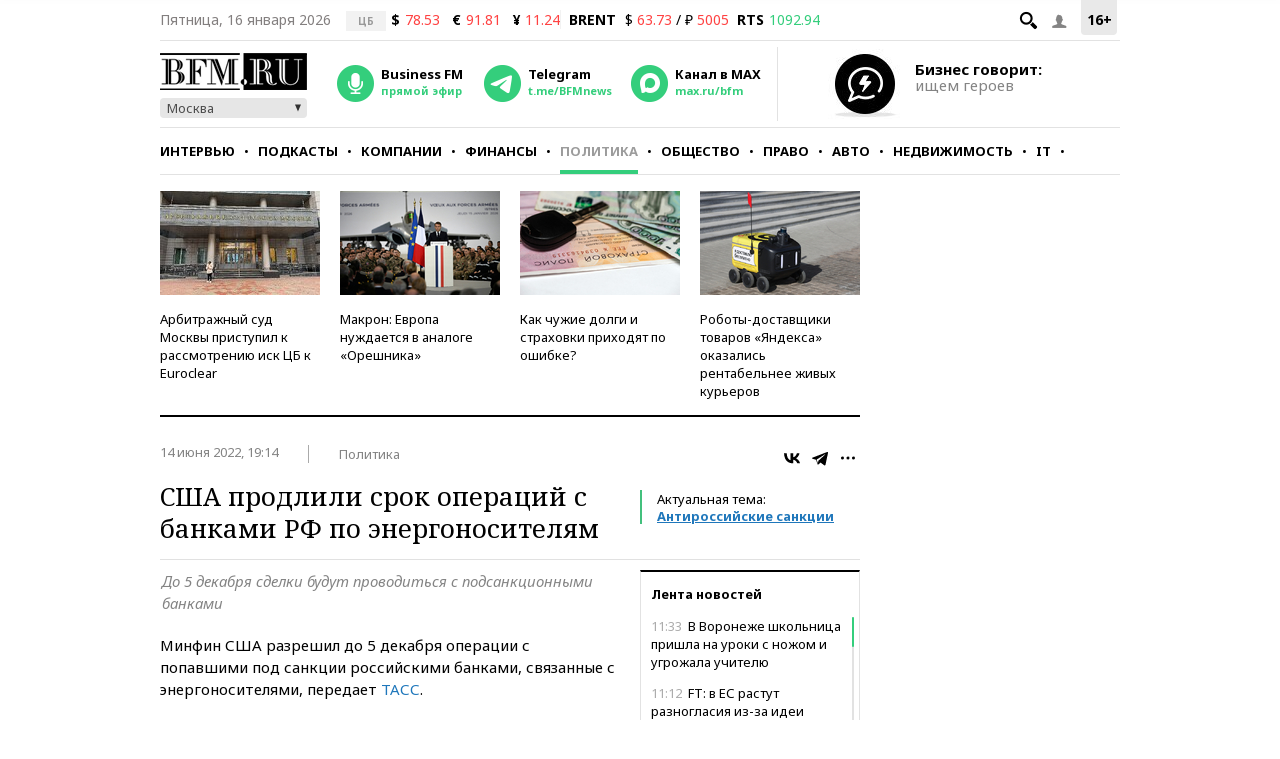

--- FILE ---
content_type: application/javascript
request_url: https://smi2.ru/counter/settings?payload=CMKIAhi3zPavvDM6JDg2ZjY2NjYxLTUxN2UtNDIyOS1hZTNkLTRkOTMxNDdhNmIxNQ&cb=_callbacks____0mkgmyw5z
body_size: 1510
content:
_callbacks____0mkgmyw5z("[base64]");